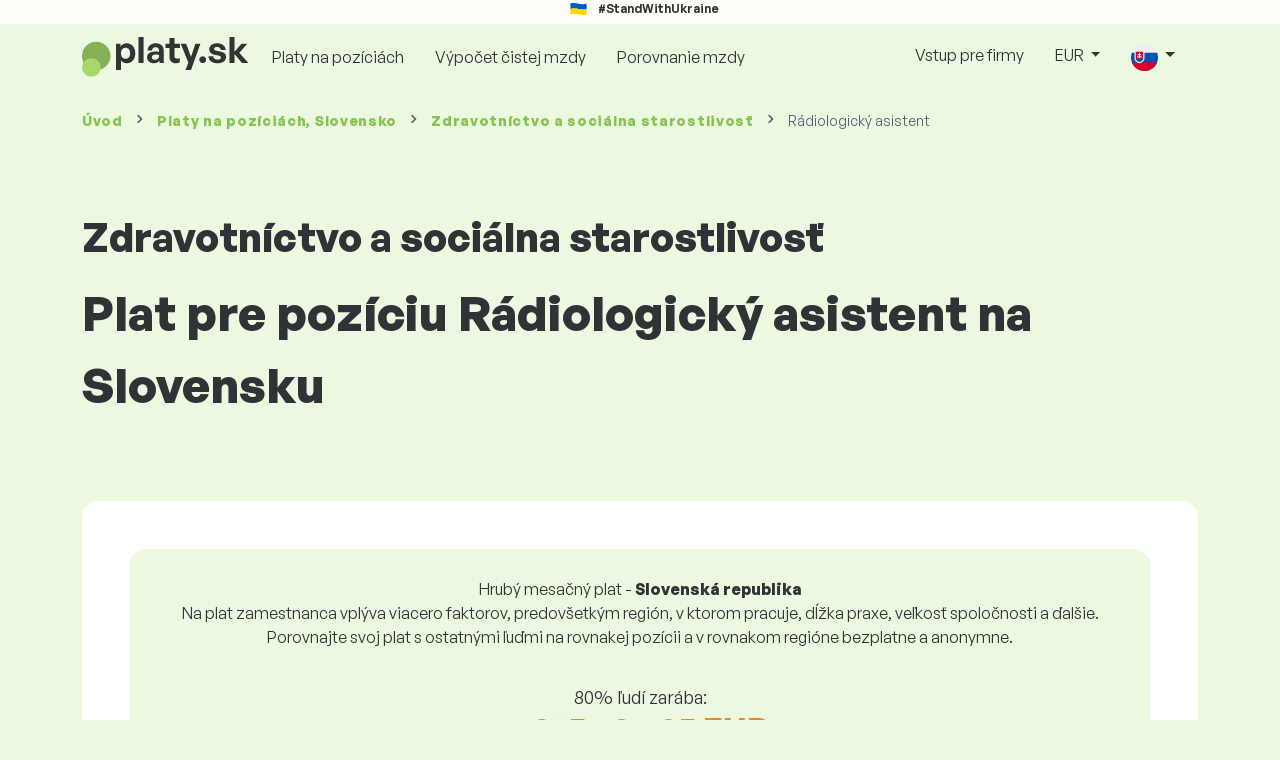

--- FILE ---
content_type: text/html; charset=UTF-8
request_url: https://www.platy.sk/platy/zdravotnictvo-a-socialna-starostlivost/radiologicky-asistent
body_size: 12293
content:
<!doctype html>
<html lang="sk" >

<head prefix="og: http://ogp.me/ns# fb: http://ogp.me/ns/fb# website: http://ogp.me/ns/website#">
    
                <meta name="facebook-domain-verification" content="el2wgdxmk4cy7s3k4ame3n5ghu7pr2">

    <!-- Google Tag Manager -->
    <script>(function(w,d,s,l,i){w[l]=w[l]||[];w[l].push({'gtm.start':
                new Date().getTime(),event:'gtm.js'});var f=d.getElementsByTagName(s)[0],
            j=d.createElement(s),dl=l!='dataLayer'?'&l='+l:'';j.async=true;j.src=
            'https://www.googletagmanager.com/gtm.js?id='+i+dl;f.parentNode.insertBefore(j,f);
        })(window,document,'script','dataLayer','GTM-WKN5');</script>
    <!-- End Google Tag Manager -->
    
    
    <meta charset="utf-8">
    <meta http-equiv="X-UA-Compatible" content="IE=edge">
    <meta name="viewport" content="width=device-width, initial-scale=1, shrink-to-fit=no">

            <link rel="preconnect" href="https://cdn.jsdelivr.net">
        <link rel="preconnect" href="https://fonts.googleapis.com">
        <link rel="preconnect" href="https://fonts.gstatic.com" crossorigin>
    
    
    
    
    <meta name="csrf-token" content="vEFkYfaxaXnv3I7dG4YSbZUWYGzqrXhOLncPM3BI">

    
    <link href="https://fonts.googleapis.com/css?family=Source+Sans+Pro:400,600,700&amp;subset=latin-ext"
          rel="stylesheet">
    <link rel="stylesheet" href="https://www.platy.sk/static/css/redesign.css?176520273941AFE97C">

            <link rel="stylesheet" href="https://fonts.googleapis.com/css2?family=Inter:wght@400;600;700&display=swap">
        <link rel="stylesheet" href="https://cdn.jsdelivr.net/npm/@almacareer/cookie-consent-manager@3/CookieConsentManager.min.css">
        <link rel="stylesheet" href="https://cdn.jsdelivr.net/npm/@almacareer/cookie-consent-manager@3/CookieConsentManagerThemes.min.css">
        <link rel="stylesheet" href="https://www.platy.sk/static/css/cookie-consent-colors.css?176520273941AFE97C">
    
    
    
            <link rel="canonical" href="https://www.platy.sk/platy/zdravotnictvo-a-socialna-starostlivost/radiologicky-asistent"/>
    
    
    
                    <title>Plat Rádiologický asistent - Slovenská republika</title>

    
    
    
    <meta name="description" content="Zistite a porovnajte mzdu na pozícii Rádiologický asistent (Zdravotníctvo a sociálna starostlivosť) v najväčšej a pravidelne aktualizovanej..." />

    
        <meta name="keywords" content="platy, plat, mzdy, porovnanie platov, prieskum platov, tabuľka platov" />
    
    
                    <link rel="shortcut icon" href="https://www.platy.sk/c/images/logo/1/favicon_2025.svg?176520273941AFE97C" type="image/x-icon" media="screen, print"/>
            
    
    
    <link rel="alternate" href="https://www.platy.sk/platy/zdravotnictvo-a-socialna-starostlivost/radiologicky-asistent" hreflang="x-default" />

    
                    <link rel="alternate" href="https://www.platy.sk/en/salaryinfo/medicine-social-care/radiology-assistant" hreflang="en" />
                            <link rel="alternate" href="https://www.platy.sk/platy/zdravotnictvo-a-socialna-starostlivost/radiologicky-asistent" hreflang="sk" />
                            <link rel="alternate" href="" hreflang="uk" />
            
    
    
    <meta property="og:title" content="Plat Rádiologický asistent - Slovenská republika">
    <meta property="og:type" content="website">
    <meta property="og:url" content="https://www.platy.sk/platy/zdravotnictvo-a-socialna-starostlivost/radiologicky-asistent?fwd_lang=0">
    <meta property="og:description" content="Zistite a porovnajte mzdu na pozícii Rádiologický asistent (Zdravotníctvo a sociálna starostlivosť) v najväčšej a pravidelne aktualizovanej..." />
    <meta property="og:image" content="https://www.platy.sk/static/images/og/main_sk.png?176520273941AFE97C">
    <meta property="og:site_name" content="Paylab - Salary survey, Compare salary, Salary data" />

    
    <script>
    function setCookie(key, value, expireMinutes) {
        var expires = new Date();
        expires.setTime(expires.getTime() + expireMinutes * 60 * 1000);
        document.cookie = key + '=' + value + ';expires=' + expires.toUTCString() + ';path=/';
    }

    function getCookie(key) {
        var keyValue = document.cookie.match('(^|;) ?' + key + '=([^;]*)(;|$)');
        return keyValue ? keyValue[2] : null;
    }
</script>


</head>
<body class=" "
      data-spy="scroll" data-target="#scroll_menu"
      data-offset="0" itemscope itemtype="https://schema.org/WebPage">
<script
    src="https://js.sentry-cdn.com/c6c1e78e976713f8f417a062ed0c7313.min.js"
    crossorigin="anonymous"
></script>

        <!-- Google Tag Manager (noscript) -->
    <noscript><iframe src="https://www.googletagmanager.com/ns.html?id=GTM-WKN5"
                      height="0" width="0" style="display:none;visibility:hidden"></iframe></noscript>
    <!-- End Google Tag Manager (noscript) -->
    
<div id="support_ukraine">
    <img src="https://www.platy.sk/static/images/icon/ukraine_flag.svg?176520273941AFE97C" alt="Support Ukraine">
    <span>#StandWithUkraine</span>
</div>

    
        <div class="container">
        <div class="row">
            <div class="d-none d-md-block col-md-12">
                <div style="text-align: center;">
                    <div class=""><ins data-revive-zoneid="232" data-revive-id="61bcfec77204245b2010a3028b42db01"></ins>
</div>
                </div>
            </div>
            <div class="col-12 d-md-none">
                <div style="text-align: center;">
                    <div class=""><ins data-revive-zoneid="234" data-revive-id="61bcfec77204245b2010a3028b42db01"></ins>
</div>
                </div>
            </div>
        </div>
    </div>
    

<nav class="navbar navbar-expand-lg d-print-none">
    <div class="container">
        <a itemprop="primaryImageOfPage" class="navbar-brand logo" href="https://www.platy.sk">
            <img src="https://www.platy.sk/c/images/logo/1/platy_sk.svg?176520273941AFE97C"
                 alt="logo Platy.sk">
        </a>
        <button class="navbar-toggler" type="button" data-bs-toggle="collapse" data-bs-target="#navbarTogglerId" aria-controls="navbarTogglerId" aria-expanded="false" aria-label="Toggle navigation">
            <span class="navbar-toggler-icon"></span>
        </button>

        <div class="collapse navbar-collapse" id="navbarTogglerId">
            
            <ul class="navbar-nav me-auto mb-2 mb-lg-0">
                
                                    <li class="nav-item">
                        <a id="menu_link_browse_salaries" class="nav-link" href="https://www.platy.sk/platy">Platy na pozíciách</a>
                    </li>
                
                
                                    <li class="nav-item">
                        <a id="menu_link_salary_calculator" class="nav-link" href="https://www.platy.sk/vypocet-mzdy">Výpočet čistej mzdy</a>
                    </li>
                
                <li class="nav-item"><a class="nav-link" id="top_menu_enter_survey" href="https://www.platy.sk/prieskum-platov-wizard">Porovnanie mzdy</a></li>
            </ul>

            
            <ul class="navbar-nav">
                                    
                    <li class="nav-item"><a class="nav-link" href="https://www.platy.sk/paylab">Vstup pre firmy</a></li>
                








                                    <li class="nav-item dropdown">
                        <a class="nav-link dropdown-toggle" href="#" role="button" id="navbarCurrencyDropdown" data-bs-toggle="dropdown" aria-expanded="false">
                            EUR
                        </a>

                        <div class="dropdown-menu" aria-labelledby="navbarCurrencyDropdown">
                                                            <a class="dropdown-item nav-link" href="https://www.platy.sk/platy/zdravotnictvo-a-socialna-starostlivost/radiologicky-asistent?global_currency=EUR">
                                    EUR
                                </a>
                                                            <a class="dropdown-item nav-link" href="https://www.platy.sk/platy/zdravotnictvo-a-socialna-starostlivost/radiologicky-asistent?global_currency=USD">
                                    USD
                                </a>
                                                    </div>
                    </li>
                
                
                                    <li class="nav-item dropdown">
                        <a class="nav-link dropdown-toggle" href="#" role="button" id="navbarLangDropdown" data-bs-toggle="dropdown" aria-expanded="false">
                            <img src="https://www.platy.sk/static/images/flags/sk.svg?176520273941AFE97C" class="lang-icon" alt="switch language">
                        </a>

                        <div class="dropdown-menu" aria-labelledby="navbarLangDropdown">
                                                            <a class="dropdown-item nav-link" href="https://www.platy.sk/en/salaryinfo/medicine-social-care/radiology-assistant">
                                    <img src="https://www.platy.sk/static/images/flags/gb.svg?176520273941AFE97C" class="lang-icon" alt="en flag">
                                    English
                                </a>
                                                            <a class="dropdown-item nav-link" href="https://www.platy.sk/platy/zdravotnictvo-a-socialna-starostlivost/radiologicky-asistent?res_lang=1">
                                    <img src="https://www.platy.sk/static/images/flags/sk.svg?176520273941AFE97C" class="lang-icon" alt="sk flag">
                                    Slovenský
                                </a>
                                                            <a class="dropdown-item nav-link" href="">
                                    <img src="https://www.platy.sk/static/images/flags/uk.svg?176520273941AFE97C" class="lang-icon" alt="uk flag">
                                    Українська
                                </a>
                                                    </div>
                    </li>
                
                                </ul>
        </div>
    </div>
</nav>

    <div class="fixed-signup-button text-center d-lg-none d-print-none">
        <div class="container">
            <div class="row">
                <div class="col-12 col-md-4 mx-auto">
                                        <a id="bottom_link_compare_your_salary" href="https://www.platy.sk/prieskum-platov-wizard/steps/1/371c9" class="btn btn-primary btn-block">Porovnajte si svoj plat</a>
                                    </div>
            </div>
        </div>
    </div>


    <div class="container">
        <div class="row d-none d-print-block">
            <div class="col-3 offset-2" style="height: 150px; background: none;">
                <img src="https://www.platy.sk/c/images/logo/1/platy_sk.svg?176520273941AFE97C" style="width: 100px; background-color: #ffffff;" alt="logo">
            </div>
        </div>
    </div>

<div class="clearfix"></div>


 

<div class="container">
    <nav id="breadcrumb" aria-label="breadcrumb">
        <ol class="breadcrumb d-none d-md-flex ">
                            <li class="breadcrumb-item"><a href="https://www.platy.sk">Úvod</a></li>
            
                                                <li class="breadcrumb-item"><a href="https://www.platy.sk/platy">Platy <span>na pozíciách</span>, Slovensko</a></li>
                                    <li class="breadcrumb-item"><a href="https://www.platy.sk/platy/zdravotnictvo-a-socialna-starostlivost">Zdravotníctvo a sociálna starostlivosť</a></li>
                            
                            <li class="breadcrumb-item active" aria-current="page">Rádiologický asistent</li>
                    </ol>
        <ol class="breadcrumb d-flex d-md-none ">
            
                            <li class="breadcrumb-item breadcrumb-back-sign"><a href="https://www.platy.sk/platy/zdravotnictvo-a-socialna-starostlivost">Späť na <b>Zdravotníctvo a sociálna starostlivosť</b></a></li>
                    </ol>
    </nav>
</div>


<div itemprop="mainContentOfPage">
        <div class="container main">
        <div class="category-heading">
            <h2>Zdravotníctvo a sociálna starostlivosť</h2>
            <h1>Plat pre pozíciu Rádiologický asistent na Slovensku</h1>
        </div>

        <div class="box-lightest mb-4">
            <div class="row">
                <div class="col">
                                            <div class="landing-page-top-block category-landing-page box-b2c">
                            <div
                                class="text-center mt-1">Hrubý mesačný plat - <b>Slovenská republika</b></div>
                            <div class="text-center">Na plat zamestnanca vplýva viacero faktorov, predovšetkým región, v ktorom pracuje, dĺžka praxe, veľkosť spoločnosti a ďalšie. <br>
Porovnajte svoj plat s ostatnými ľuďmi na rovnakej pozícii a v rovnakom regióne bezplatne a anonymne.</div>

                            <div class="row">
    <div class="col-12 position-relative simple-range-chart">
        
        <div class="range-chart-top">
            <div class="range-chart-text">80% ľudí zarába:</div>
            <div class="range-chart-values">1 075 - 2 425 EUR</div>
        </div>

        
        <div class="range-chart-canvas w-100 position-relative" style="height: 82px;">
            <div class="range-chart-bar"></div>
            <div class="range-chart-canvas-line" style="left: 10%;"></div>
            <div class="range-chart-canvas-line" style="left: 90%;"></div>
        </div>

        <div class="d-flex align-self-stretch justify-content-between my-3">
            <div class="text-start"><span>10% zarába menej ako</span>
                <span class="value text-nowrap" data-monthly-value="1075.139544869" data-skip-yearly="" data-currency="EUR" data-precision="0" data-shorten="" ><b>1 075 EUR</b></span>
            </div>
            <div class="text-end"><span>10% zarába viac ako</span>
                <span class="value text-nowrap" data-monthly-value="2425.0751395449" data-skip-yearly="" data-currency="EUR" data-precision="0" data-shorten="" ><b>2 425 EUR</b></span>
            </div>
        </div>
    </div>
</div>

                            <div class="row d-none d-md-block">
                                <div class="col-12 text-center">
                                    <a href="https://www.platy.sk/prieskum-platov-wizard/steps/1/371c9" id="position_detail_enter_survey"
                                       class="btn btn-primary">Porovnajte si plat s ostatnými</a>
                                </div>
                            </div>

                            <hr>

                            <div class="row text-start">
                                <div class="col-12 mt-2 mt-lg-4">
                                    <div class="mb-4">
                                        <a class="mb-4" data-bs-toggle="collapse" href="#collapseExplanation"
                                           role="button"
                                           aria-expanded="false" aria-controls="collapseExplanation">
                                            Čo znamenajú údaje v grafe?
                                        </a>
                                    </div>
                                    <div class="collapse" id="collapseExplanation">
                                        Mzdy v prieskume vyjadrujeme v hrubom.<br>
<br>
Na základe platového prieskumu Platy.sk 80% ľudí na pozícii Rádiologický asistent v krajine Slovenská republika zarába od <b><span class="text-newrap">1 075 EUR</span></b> do <b><span class="text-newrap">2 425 EUR</span></b> mesačne v hrubom.<br>
<br>
Menej ako <b><span class="text-newrap">1 075 EUR</span></b> zarába 10% zamestnancov a 10% ľudí zarobí viac ako <b><span class="text-newrap">2 425 EUR</span></b>.<br>
<br>
Prieskum vychádza z dát od zamestnancov očistených od extrémnych a duplicitných hodnôt. Zapojením sa do bezplatného anonymného prieskumu získate presnejšie porovnanie platu s inými ľuďmi pracujúcimi na rovnakej pozícii ako vy.
                                    </div>
                                </div>
                                <div class="col-12 d-block d-md-none">
                                    <a href="https://www.platy.sk/prieskum-platov-wizard/steps/1/371c9" id="position_detail_enter_survey_mobile"
                                       class="">Porovnajte si plat s ostatnými</a>
                                </div>
                            </div>
                        </div>
                    
                    <div class="share-btn-category mt-4">
    <div class="row justify-content-center mx-2">

        
        <div class="col-6 col-lg-auto px-2 px-lg-1">
            <a id="fb-share-cat" class="btn share-btn share-btn-facebook"
               href="https://www.facebook.com/sharer/sharer.php?u=https://www.platy.sk/platy/zdravotnictvo-a-socialna-starostlivost/radiologicky-asistent"
               title="Share on Facebook">
                <img src="https://www.platy.sk/static/images/icons/facebook.svg?176520273941AFE97C" alt="FB icon">
                <span class="share-btn-text">Share</span>
            </a>
        </div>

        
        <div class="col-6 col-lg-auto px-2 px-lg-1">
            <a id="tw-share-cat" class="btn share-btn share-btn-twitter"
               href="https://twitter.com/share?url=https://www.platy.sk/platy/zdravotnictvo-a-socialna-starostlivost/radiologicky-asistent"
               title="Share on Twitter">
                <img src="https://www.platy.sk/static/images/icons/x.svg?176520273941AFE97C" alt="X icon">
                <span class="share-btn-text">Tweet</span>
            </a>
        </div>

        
        <div class="col-6 col-lg-auto px-2 px-lg-1">
            <a id="li-share-cat" class="btn share-btn share-btn-linkedin"
               href="https://www.linkedin.com/shareArticle?mini=true&url=https://www.platy.sk/platy/zdravotnictvo-a-socialna-starostlivost/radiologicky-asistent"
               title="Share on LinkedIn">
                <img src="https://www.platy.sk/static/images/icons/linkedin.svg?176520273941AFE97C" alt="LinkedIn icon">
                <span class="share-btn-text">Share</span>
            </a>
        </div>

        
        <div class="col-6 col-lg-auto px-2 px-lg-1">
            <a id="pi-share-cat" class="btn share-btn share-btn-pinterest"
                href="https://www.pinterest.com/pin/create/button/?url=https://www.platy.sk/platy/zdravotnictvo-a-socialna-starostlivost/radiologicky-asistent"
                title="Share on Pinterest">
                <img src="https://www.platy.sk/static/images/icons/pinterest.svg?176520273941AFE97C" alt="Pinterest icon">
                <span class="share-btn-text">Save</span>
            </a>
        </div>

        
        <div class="col-12 col-lg-auto px-2 px-lg-1">
            <a id="grey-share-cat" class="btn share-btn share-btn-link"
                href="#"
                title="Get chart link"
                onclick="navigator.clipboard.writeText('https://www.platy.sk/platy/zdravotnictvo-a-socialna-starostlivost/radiologicky-asistent').then(function() {
                    alert('URL linka bola úspešne skopírovaná, môžete ju použiť.');
                }, function() {
                    alert('URL linku sa nepodailo skopírovať, skúste to znovu.');
                });">
                <img src="https://www.platy.sk/static/images/icons/share.svg?176520273941AFE97C" alt="Share icon">
                <span class="share-btn-text">Get link</span>
            </a>
        </div>
    </div>
</div>

<script>
    (function(){
        let shareButtons = document.querySelectorAll(".share-btn");

        if (shareButtons) {
            [].forEach.call(shareButtons, function(button) {
                button.addEventListener("click", function(event) {
                    let width = 650,
                        height = 450;

                    event.preventDefault();
                    if (this.id !== 'grey-share-cat') {
                        window.open(this.href, 'Share Dialog', 'menubar=no,toolbar=no,resizable=yes,scrollbars=yes,width=' + width + ',height=' + height + ',top=' + (screen.height / 2 - height / 2) + ',left=' + (screen.width / 2 - width / 2));
                    }
                });
            });
        }
    })();
</script>

                </div>
            </div>
        </div>

                    <div class="box-lightest mb-4">
                <div class="row">
                    <div class="col-12 job-description">
                        <h2>Akú prácu vykonáva typicky Rádiologický asistent</h2>

                        <ul class="green-squared-bullets"><li>Samostatná špecializovaná odborná práca pri štandardných skiagrafických a skiaskopických vyšetreniach.</li><li>Asistovanie pri neštandardných rádiologických výkonoch s použitím zložitej prístrojovej techniky.</li><li>Vyvolávanie a spracúvanie filmového materiálu v tmavej komore.</li><li>Vykonávanie CT a MR vyšetrení, asistovanie pri intervenčných CT vyšetreniach (biopsia, drenáž).</li><li>Spracúvanie CT a MR obrazovej dokumentácie a jej zapisovanie na elektronické médiá.</li><li>Informovanie pacienta o povahe, príprave, dĺžke a možných rizikách vyšetrenia ako aj o dobe obdržania výsledku.</li></ul>

                    </div>
                </div>
            </div>
        
                    <div class="box-b2b mb-4">
    <div class="row">
        <div class="col-12 mb-3">
            <h3>Pre firmy - získajte istotu pri rozhodovaní o mzdách</h3>
            Nastavte mzdy svojim zamestnancom férovo. Pomôže Vám pri tom podrobný report, s ktorým budete mať relevantné údaje o mzdách vždy po ruke. 
        </div>
        <div class="col-12">
            <a id="position_try_salary_tool_button" class="btn btn-info" href="https://www.platy.sk/paylab">Vyskúšajte Platový nástroj bezplatne</a>
        </div>
    </div>
</div>
        
        <section id="career_tree_block" >

        <div class="row m-0">
            <div class="col-12">
                                    <h2>Najčastejšia kariérna cesta zamestnanca</h2>
                    <p>Grafika znázorňuje, ako zamestnanci vo svojej kariére najčastejšie postupujú. Kliknutím na názov pozície sa dostanete na jej detail s údajmi o plate.</p>
                            </div>
        </div>

        <div class="loader" style="width: 7%; height: auto;">
            <img src="https://www.platy.sk/static/images/loader.svg?176520273941AFE97C">
        </div>

        <div class="career_tree_content" style="display:none;">
            <div id="career_tree_legend" class="col-12">
                <div><span class="color-rectangle most-usual"></span>Najčastejšie (>15%)</div>
                <div><span class="color-rectangle not-usual"></span>Menej časté (5-15%)</div>
                <div><span class="color-rectangle rare"></span>Zriedkavé (<5%)</div>
            </div>
            <div style="display:flex;flex-direction:column">
                <div id="career_tree" style="width:800px; height:600px;" class="d-none d-lg-block mx-auto"></div>
                <div id="career_tree_small" style="width:400px; height:300px;" class="d-block d-lg-none mx-auto"></div>
            </div>
        </div>
</section>


        <div class="box-lightest mb-4">
            <div class="row">
                <div class="col">
                    <h2 class="position-lp">Pozícia Rádiologický asistent na trhu práce</h2>
                </div>
            </div>

            <div class="row row-cols-1 row-cols-lg-3">
                <div class="col mb-3">
                    <div class="box-b2c h-100 text-center">
                        <p class="box-text">Pracovná pozícia zastáva <br> v rebríčku výšky platov
</p>

<div class="green-figures">
    433. miesto
</div>
                    </div>
                </div>

                <div class="col mb-3">
                    <div class="box-b2c h-100 text-center">
                        <p class="box-text">Zastúpenie žien na pozícii</p>

<div class="green-figures">
    69%
</div>
                    </div>
                </div>

                <div class="col mb-3">
                    <div class="box-b2c h-100 text-center">
                        <p class="box-text">Priemerný vek respondenta na pozícii<br>
</p>

<div class="green-figures">
    37 
</div>
                    </div>
                </div>
            </div>

            
            <div class="row">
                <div class="col-12">
                    <div class="position-ranking">
                        
                        
                            
                                                            <div class="left-position">
                            
                            
                                
                                <div class="position-item ">
                                    <div class="">
                                        <p class="position-number">677. miesto</p>
                                        <div class="position-and-sector">
                                            <p class="name-of-position">Upratovač</p>
                                            <p class="industry-sector">Pomocné práce</p>
                                        </div>
                                        <div class="salary-icon"><img
                                                src="https://www.platy.sk/static/images/salary_group_1.svg?176520273941AFE97C"
                                                alt="Salary group 1">
                                        </div>
                                        <p class="amount-of-salary">816 - 1 206 EUR</p>
                                    </div>
                                </div>

                            
                                                            </div>
                                                    
                            
                                                            <div class="middle-positions">
                                                            
                            
                                
                                <div class="position-item ">
                                    <div class="">
                                        <p class="position-number">434. miesto</p>
                                        <div class="position-and-sector">
                                            <p class="name-of-position">Technický pracovník bezpečnostnej služby</p>
                                            <p class="industry-sector">Bezpečnosť a ochrana</p>
                                        </div>
                                        <div class="salary-icon"><img
                                                src="https://www.platy.sk/static/images/salary_group_2.svg?176520273941AFE97C"
                                                alt="Salary group 2">
                                        </div>
                                        <p class="amount-of-salary">1 048 - 2 460 EUR</p>
                                    </div>
                                </div>

                            
                                                    
                            
                            
                            
                                
                                <div class="position-item selected-position next-position">
                                    <div class="">
                                        <p class="position-number">433. miesto</p>
                                        <div class="position-and-sector">
                                            <p class="name-of-position">Rádiologický asistent</p>
                                            <p class="industry-sector">Zdravotníctvo a sociálna starostlivosť</p>
                                        </div>
                                        <div class="salary-icon"><img
                                                src="https://www.platy.sk/static/images/salary_group_2.svg?176520273941AFE97C"
                                                alt="Salary group 2">
                                        </div>
                                        <p class="amount-of-salary">1 075 - 2 425 EUR</p>
                                    </div>
                                </div>

                            
                                                    
                            
                            
                            
                                
                                <div class="position-item  next-position">
                                    <div class="">
                                        <p class="position-number">432. miesto</p>
                                        <div class="position-and-sector">
                                            <p class="name-of-position">Elektromontér</p>
                                            <p class="industry-sector">Elektrotechnika a energetika</p>
                                        </div>
                                        <div class="salary-icon"><img
                                                src="https://www.platy.sk/static/images/salary_group_2.svg?176520273941AFE97C"
                                                alt="Salary group 2">
                                        </div>
                                        <p class="amount-of-salary">1 114 - 2 376 EUR</p>
                                    </div>
                                </div>

                            
                                                            </div>
                                                    
                            
                                                            <div class="right-position">
                                                            
                            
                                
                                <div class="position-item ">
                                    <div class="">
                                        <p class="position-number">1. miesto</p>
                                        <div class="position-and-sector">
                                            <p class="name-of-position">Development Director</p>
                                            <p class="industry-sector">Vrcholový manažment</p>
                                        </div>
                                        <div class="salary-icon"><img
                                                src="https://www.platy.sk/static/images/salary_group_3.svg?176520273941AFE97C"
                                                alt="Salary group 3">
                                        </div>
                                        <p class="amount-of-salary">3 504 - 13 136 EUR</p>
                                    </div>
                                </div>

                            
                                                            </div>
                                                                        </div>
                </div>
            </div>

            <div class="row">
                <div class="col-8 col-lg-5 d-none d-md-block mx-auto" style="position: relative;">
                    <div class="make-comparison-highlight-block text-center">
                        <h4>Zdá sa vám platový interval široký?</h4>
                        <p>Priemerný plat vo vašom regióne zistíte po vyplnení krátkeho dotaznika</p>
                        <a href="https://www.platy.sk/prieskum-platov-wizard/steps/1/371c9"
                           class="btn btn-secondary"
                           id="position_detail_ranking_enter_survey">Porovnajte si plat s ostatnými</a>
                    </div>
                </div>
            </div>
        </div>

                    <div class="box-lightest mb-3">
                <div class="row">
                    <div class="col-12">
                        <h3><b>Ponuky práce</b> vhodné pre Vašu pozíciu:</h3>
                        <p>Nájdite pre seba lepšie platové podmienky alebo finančné a nefinančné benefity.</p>
                        <a class="btn btn-primary"
                           href="https://www.profesia.sk/praca/?search_anywhere=R%C3%A1diologick%C3%BD%20asistent"
                           target="_blank">Zobraz ponuky práce na Profesia.sk</a>
                    </div>
                </div>
            </div>
        
                    <div class="row justify-content-center mb-5 mt-5">
                <div class="col-12 text-center">
                    <h3>Získajte detailné informácie o platoch na Slovensku </h3>
                </div>

                
                <div class="col-12 col-md-4 mt-0 mb-5">
                    <div class="card pricelist-card h-100">
                        <div class="card-header">
                            <div class="card-subtitle">
                                Mzdy od zamestnancov
                            </div>
                            <div class="package-name">
                                Solo
                            </div>
                            <div class="package-highlights">
                                1 pozícia na rok
                            </div>
                        </div>
                        <div class="card-body">
                            <div class="package-price">
                                99,00 EUR*
                            </div>
                                                        <div class="package-users">
                                Prístup pre 1 používateľa
                            </div>
                            <div class="package-usage">
                                Ideálne pre jednorazovú analýzu konkrétnej pracovnej pozície.
                            </div>
                        </div>
                        <div class="card-footer">
                            <div class="package-contains">
                                <div class="intro">
                                    Čo obsahuje mzdový report?
                                </div>

                                <ul class="spaced-list painted-blue"><li>Mzda na pozícii podľa regiónu, vzdelania, praxe, veľkosti firmy, veku</li><li>Rozloženie respondentov do mzdových pásiem</li><li>Mzdové rozpätie od 1. do 9. decilu</li><li>Rozpis všetkých sledovaných nefinančných benefitov</li><li>Analýza finančných benefitov</li></ul>
                            </div>

                            <a id="paylab_employee_prices_order_report"
                               href="https://www.platy.sk/cart/pro/choice?cat_pos=371c9"
                               class="btn btn-primary w-100">Objednať</a>
                            <div class="text-center">
                                <a id="paylab_employee_prices_show_report"
                                   href="https://www.platy.sk/report/professional/demo/pdf" class="arrow-link"
                                   target="_blank">Zobraziť ukážkový report</a>
                            </div>
                        </div>
                    </div>
                </div>
            </div>
        
        <ins data-revive-zoneid="239" data-revive-id="61bcfec77204245b2010a3028b42db01"></ins>

                    <div class="box-lightest mb-4">
                <h2 class="h5 mt-0">Často kladené otázky</h2>
                <p>Často kladené otázky a odpovede na ne o mzde na pozícii Rádiologický asistent.</p>

                <div class="col-lg-12 accordion" id="positionLPFaqAccordion">
                    <div class="accordion-item">
            <h4 class="accordion-header" id="heading1">
                <button class="w-100 accordion-button collapsed text-start" type="button" data-bs-toggle="collapse" data-bs-target="#collapse1" aria-expanded="false" aria-controls="collapse1">
                    Aký je plat alebo koľko sa zarába na pozícii Rádiologický asistent na Slovensku?
                </button>
            </h4>

            <div id="collapse1" class="accordion-collapse collapse" data-bs-parent="#methodologyAccordion">
                <div class="accordion-body">
                    Celkový hrubý plat na pozícii Rádiologický asistent sa pohybuje medzi 1 112 EUR a 4 390 EUR mesačne. Pre presné porovnanie odporúčame porovnať si mzdu cez dotazník na Platy.sk, čím získate presnejší pohľad na mzdu aj s prihliadnutím na región, v ktorom pracujete.
                </div>
            </div>
        </div>
                    <div class="accordion-item">
            <h4 class="accordion-header" id="heading2">
                <button class="w-100 accordion-button collapsed text-start" type="button" data-bs-toggle="collapse" data-bs-target="#collapse2" aria-expanded="false" aria-controls="collapse2">
                    Aké sú najvyššie platy na pozícii Rádiologický asistent?
                </button>
            </h4>

            <div id="collapse2" class="accordion-collapse collapse" data-bs-parent="#methodologyAccordion">
                <div class="accordion-body">
                    Najlepšie zarábajúci zamestnanci na pozícii Rádiologický asistent majú celkovú hrubú mzdu aspoň 2 425 EUR za mesiac.
                </div>
            </div>
        </div>
                    <div class="accordion-item">
            <h4 class="accordion-header" id="heading3">
                <button class="w-100 accordion-button collapsed text-start" type="button" data-bs-toggle="collapse" data-bs-target="#collapse3" aria-expanded="false" aria-controls="collapse3">
                    Koľko zarobím ako Rádiologický asistent?
                </button>
            </h4>

            <div id="collapse3" class="accordion-collapse collapse" data-bs-parent="#methodologyAccordion">
                <div class="accordion-body">
                    10% najlepšie zarábajúcich zamestnancov na tejto pozícii má celkovú hrubú mzdu vyššiu ako 2 425 EUR za mesiac a 10% najhoršie zarábajúcich na tejto pozícii má celkovú hrubú mzdu nižšiu ako 1 075 EUR za mesiac.<br>
Zapojením sa do nášho platového dotazníka získate presné porovnanie vašej mzdy s priemerom na trhu s prihliadnutím na región, v ktorom pracujete.
                </div>
            </div>
        </div>
                    <div class="accordion-item">
            <h4 class="accordion-header" id="heading4">
                <button class="w-100 accordion-button collapsed text-start" type="button" data-bs-toggle="collapse" data-bs-target="#collapse4" aria-expanded="false" aria-controls="collapse4">
                    Aký plat mám očakávať na pozícii Rádiologický asistent po 5 rokoch skúseností?
                </button>
            </h4>

            <div id="collapse4" class="accordion-collapse collapse" data-bs-parent="#methodologyAccordion">
                <div class="accordion-body">
                    Po odpracovaní 5 rokov sa na pozícii Rádiologický asistent zarába 1 795 EUR mesačne v hrubom.
                </div>
            </div>
        </div>
                    <div class="accordion-item">
            <h4 class="accordion-header" id="heading5">
                <button class="w-100 accordion-button collapsed text-start" type="button" data-bs-toggle="collapse" data-bs-target="#collapse5" aria-expanded="false" aria-controls="collapse5">
                    Ako si vyjednať lepší plat?
                </button>
            </h4>

            <div id="collapse5" class="accordion-collapse collapse" data-bs-parent="#methodologyAccordion">
                <div class="accordion-body">
                    Na vyjednávanie o plate sa treba dobre pripraviť. Pri platovom vyjednávaní sa odporúčame sústrediť na nasledovné veci:<br>
<ul>
<li>zistite si aktuálnú trhovú hodnotu pozície - na Platy.sk to viete zistiť zadarmo a anonymne</li>
<li>vyzdvihnutie skúsenosti a výsledkov - je dobré si rozhovor o plate dobre načasovať</li>
<li>rozšírené zodpovednosti - ak pracujete nad rámec svojej role a zodpovedností</li>
<li>pripravte sa na alternatívy - ak sa nedá ísť cestou zvýšenia mzdy, existujú aj iné možnosti (bonusy, dovolenka navyše a pod.)</li>
</ul>
                </div>
            </div>
        </div>
                    <div class="accordion-item">
            <h4 class="accordion-header" id="heading6">
                <button class="w-100 accordion-button collapsed text-start" type="button" data-bs-toggle="collapse" data-bs-target="#collapse6" aria-expanded="false" aria-controls="collapse6">
                    Z akých údajov vychádzate pri výpočte mzdy?
                </button>
            </h4>

            <div id="collapse6" class="accordion-collapse collapse" data-bs-parent="#methodologyAccordion">
                <div class="accordion-body">
                    Mzdové údaje sú z platového dotazníka, kde si každý môže anonymne porovnať svoju mzdu s ostatnými zamestnancami pracujúcimi na rovnakej pozícii. Tieto dáta očisťujeme a spracúvame podľa našej metodiky. Na pozíciu Rádiologický asistent máme aktuálne zozbieraných 85 skontrolovaných respondentov.
                </div>
            </div>
        </div>
    </div>
            </div>
            </div>

    <div class="modal" id="sorryNoIeModal" tabindex="-1" role="dialog">
    <div class="modal-dialog no-ie-box" role="document">
        <div class="modal-content">
            <div class="modal-body text-center m-2">

                <img src="https://www.platy.sk/static/images/icons/warning_icon.svg?176520273941AFE97C" style="height: 148px;" class="m-3">

                <h4>Prosím, stiahnite si podporovaný prehliadač, aby ste mohli využívať stránky Platy.sk</h4>

                <div class="modal-text"><p> Platy.sk sme postavili pomocou najmodernejších technológií. Vďaka tomu je web Platy.sk rýchlejší a ľahšie sa používa. Váš prehliadač bohužiaľ tieto technológie nepodporuje. </p>
<br>
<p> Stiahnite si jeden z týchto skvelých prehliadačov:</p></div>
                <div class="col-10 row my-5 mx-auto">
                    <div class="col browser-info">
                        <div>
                            <img src="https://www.platy.sk/static/images/icons/Google_Chrome_icon.png?176520273941AFE97C" alt="Chrome icon">
                        </div>
                        <div class="version">
                            <b>Google Chrome</b><br>
Version 50+
                        </div>
                    </div>
                    <div class="col browser-info separated">
                        <div>
                            <img src="https://www.platy.sk/static/images/icons/Firefox_icon.png?176520273941AFE97C" alt="Firefox icon">
                        </div>
                        <div class="version">
                            <b>Mozilla Firefox</b><br>
Version 50+
                        </div>
                    </div>
                    <div class="col browser-info separated">
                        <div>
                            <img src="https://www.platy.sk/static/images/icons/Safari_icon.png?176520273941AFE97C" alt="Safari icon">
                        </div>
                        <div class="version">
                            <b>Apple Safari</b><br>
Version 6+
                        </div>
                    </div>
                    <div class="col browser-info separated">
                        <div>
                            <img src="https://www.platy.sk/static/images/icons/Opera_icon.png?176520273941AFE97C" alt="Opera icon">
                        </div>
                        <div class="version">
                            <b>Opera</b><br>
Version 50+
                        </div>
                    </div>
                </div>
                <div class="row">
                    <div class="col disclaimer text-center">
                        Už ste aktualizovali prehliedač a stále máte problém? Prosím, <a href="mailto:support@profesia.sk">kontaktujte nás</a>.
                    </div>
                </div>
            </div>
        </div>
    </div>
</div>

</div>


<!--  FOOTER  -->
<footer class="paylab-footer d-print-none">
    <div class="container">
        <div class="row">
            <div class="col-12 col-lg">
                <p class="headline">Porovnanie vášho platu</p>
                <ul>
                                            <li>
                            <a href="https://www.platy.sk/platy-v-krajine">Platy v Slovenskej republike</a>
                        </li>
                    
                                            <li><a href="https://www.platy.sk/partner/region-list">Platy v regiónoch Slovenska</a></li>
                    
                    
                                            <li>
                            <a href="https://www.paylab.com/global/countries"
                               target="_blank">Platy v iných krajinách</a></li>
                    
                    <li>
                        <a href="https://www.platy.sk/millionaire">Milionárska kalkulačka</a>
                    </li>

                                            <li><a href="https://www.platy.sk/vypocet-mzdy">Mzdová kalkulačka</a></li>
                    
                                                                        <li><a href="https://www.platy.sk/top-platy/rebricky">TOP platy</a></li>
                                                            </ul>
            </div>
            <div class="col-12 col-lg">
                <p class="headline">Dokumenty</p>
                <ul>
                                            <li><a href="https://www.platy.sk/vop">Produktové podmienky pre klientov</a></li>
                    
                                            <li><a  id="footer_link_methodology" href="https://www.platy.sk/metodika">Ako funguje stránka Platy.sk</a></li>
                    
                    
                                            <li>
                            <a href="https://www.paylab.com/global/aboutus" target="_blank">O nás</a>
                        </li>
                                    </ul>
            </div>

                            <div class="col-12 col-lg">
                    <p class="headline">Spoločnosti</p>
                    <ul>
                                                    <li><a href="https://www.platy.sk/paylab/gender-pay-gap">Gender Pay Gap na Slovensku</a></li>
                        
                                                    <li><a href="https://www.paylab.com/salary-report" target="_blank">Mzdový report pre iné krajiny</a></li>
                        
                                                    <li><a href="https://www.platy.sk/paylab">Vstup pre firmy</a></li>
                        
                        
                        <li>
                                                            <a href="https://www.paylab.com/paylab-api" target="_blank">Paylab API</a>
                                                    </li>
                    </ul>
                </div>
                        <div class="col-12 col-lg">
                <p class="headline">Sledujte nás</p>
                <ul>
                    <li><a href="https://www.platy.sk/kontakt">Kontakt</a></li>
                                            <li><a href="https://www.facebook.com/platysk/"
                               target="_blank">Facebook</a>
                        </li>
                    
                    
                    
                                            <li><a href="https://www.linkedin.com/company/18029653/"
                               target="_blank">Linkedin</a>
                        </li>
                    
                                                                        <li>
                                <a href="https://www.platy.sk/analyzy">Platové <span>správy</span></a>
                            </li>
                                                            </ul>
            </div>
        </div>

        <div class="row">
            <hr class="footer-divider mb-3">
        </div>

        <div class="row justify-content-between">
            <div class="col-12 col-lg d-flex justify-content-center justify-content-lg-start align-items-center">
                                    <a href="https://www.almacareer.com/sk" class="powered-by-logo">
                        <img src="https://www.platy.sk/c/images/logo/1/AC_Secondary_RGB_Gray_Transparent.svg?176520273941AFE97C" alt="partner logo"></a>
                            </div>

            <div class="col-12 col-lg-8 d-flex mt-3 mt-lg-0 align-items-center" style="word-wrap: break-word;">
                <div class="row justify-content-evenly w-100">
                    <div class="col-12 col-lg text-start text-lg-center">
                                                    <a href="https://www.platy.sk/vop">Produktové podmienky pre klientov</a>
                                            </div>

                                            <div class="col-12 col-lg mt-4 mt-lg-0 text-start text-lg-center">
                                                            <a href="https://www.platy.sk/zasady-pouzivania">Zásady ochrany súkromia</a>
                                                    </div>
                    
                    <div class="col-12 col-lg mt-4 mt-lg-0 text-start text-lg-center">
                                                    <a href="#" data-cc="show-preferencesModal">Nastavenia cookies</a>
                                            </div>
                </div>
            </div>

            <div class="col-12 col-lg d-flex justify-content-center justify-content-lg-end mt-3 mt-lg-0 align-items-center" style="gap: 16px;">
                                    <a href="https://www.facebook.com/platysk/"
                        target="_blank"><img src="https://www.platy.sk/static/images/icon/facebook_icon.svg?176520273941AFE97C" alt="Facebook"></a>
                                                    <a href="https://www.linkedin.com/company/18029653/"
                       target="_blank"><img src="https://www.platy.sk/static/images/icon/linkedin_icon.svg?176520273941AFE97C" alt="LinkedIn"></a>
                            </div>
        </div>

        <div class="row mt-4">
            <div class="col text-center">
                <p class="copyright">© 1997-2025 Alma Career Slovakia, s. r. o., All rights reserved. <br>
PAYLAB is a member of the <a href="http://www.almamedia.com/" target="_BLANK">Alma Media</a> group.</p>
            </div>
        </div>
    </div>
</footer>

    




<script src="https://www.platy.sk/static/js/app.js?176520273941AFE97C" defer></script>


    <script src="https://www.platy.sk/static/js/treeviz.js?176520273941AFE97C" defer></script>
    
    <script>
        let viewBoxWidth = 800;
        let viewBoxHeight = 600;

        function domReady () {
            let traverseNodes = function (idToFind, nodeToCheck) {
                let foundItem = null;

                if (idToFind === nodeToCheck.id) {
                    foundItem = nodeToCheck;
                } else {
                    nodeToCheck.children.forEach(function (item) {
                        if (item.id === idToFind) {
                            foundItem = item;
                        }
                    });
                }

                if (foundItem !== null) {
                    if (!foundItem.children && !foundItem._children) {
                        return false;
                    }

                    if (foundItem.children) {
                        foundItem._children = foundItem.children;
                        foundItem.children = null;
                    } else {
                        foundItem.children = foundItem._children;
                        foundItem._children = null;
                    }
                    return true;
                }
                return false;
            }

            // let toggleNode = function (node) {
            //     if (traverseNodes(node.data.id, originalData)) {
            //         myTree.refresh(originalData);
            //     }
            // };

            let isMobile = $("#career_tree").css('display') == 'none';

            let myTree = null;

            $.ajaxSetup({
                headers: {
                    'X-CSRF-TOKEN': $('meta[name="csrf-token"]').attr('content')
                }
            });

            $.ajax({
                url: "https://www.platy.sk/ajax/get-career-tree-data",
                method: 'post',
                dataType: 'json',
                data: {
                    cat_pos: '371c9',
                    region_id: '9',
                    
                },
                success: function (result) {

                    $('.loader').hide();

                    if(typeof result.size !== "undefined" && result.size > 0) {
                        let careerTreeHeight = 800;

                        if (result.size < 5) {
                            careerTreeHeight = 600;
                        } else if (result.size > 9) {
                            careerTreeHeight = 1200;
                        }

                        $('#career_tree').css('height', careerTreeHeight);
                        $('#career_tree_small').css('height', careerTreeHeight/2);

                        $('div.career_tree_content').show();

                        myTree = Treeviz.create({
                            htmlId: isMobile ? 'career_tree_small' : 'career_tree',
                            idKey: "id",
                            hasFlatData: false,
                            relationnalField: "children",
                            hasPan: false,
                            hasZoom: false,
                            nodeWidth: isMobile ? 100 : 220,
                            nodeHeight: isMobile ? 60 : 90,
                            mainAxisNodeSpacing: "auto",
                            isHorizontal: true,
                            renderNode: function (node) {
                                let result = "<div class='position-block'><div class='name'><a href='" + node.data.href + "' class='link'>"
                                    + node.data.name +
                                    "</a></div><div class='category'>" + node.data.category + "</div>";

                                if (node.data.salary) {
                                    result = result + "<div class='salary'>" + node.data.salary + "</div></div>";
                                } else {
                                    result = result + "</div>";
                                }

                                return result;
                            },
                            linkWidth: (nodeData) => {
                                let fixWidth = isMobile ? 1 : 2;
                                if (nodeData.qty < 5) {
                                    return 5 * fixWidth;
                                } else if (nodeData.qty > 15) {
                                    return 10 * fixWidth;
                                } else {
                                    return 7 * fixWidth;
                                }
                            },
                            linkColor: (nodeData) => {
                                if (nodeData.qty < 5) {
                                    return 'rgba(144,201,31, 0.2)';
                                } else if (nodeData.qty > 15) {
                                    return 'rgba(144,201,31, 1)';
                                } else {
                                    return 'rgba(144,201,31, 0.6)';
                                }
                            },
                        });

                        window.addEventListener('resize', myTree.refresh(result.data));

                        // $('#career_tree svg')
                        //     .attr("viewBox", "0 0 " + viewBoxWidth + " " + viewBoxHeight)
                        //     .attr("preserveAspectRatio", "xMinYMin meet");
                    } else {
                        $('section#career_tree_block').hide();
                    }
                },
                error: function() {
                    $('section#career_tree_block').hide();
                }
            });
            if (jQuery().validator) {
                jQuery.extend(jQuery.validator.messages, {
                    required: "Tento údaj je povinný",
                    email: "Neplatná e-mailová adresa.",
                });
            }
        }
    </script>
    <script>
        if (navigator.userAgent.match(/msie/i) || navigator.userAgent.match(/trident/i)){
            $('#sorryNoIeModal').modal({
                backdrop: 'static',
                keyboard: false
            });
        }
    </script>

<script>
    

    function redirectToUrl() {
        const select = document.getElementById("footer_switch_lang");
        const selectedOption = select.options[select.selectedIndex];
        const url = selectedOption.getAttribute("data-href");

        if (url) {
            window.location.href = url;
        }
    }

    function addLanguageSwitch() {
        if (document.getElementById("footer_switch_lang")) {
            new TomSelect("#footer_switch_lang", {
                create: false,
                maxOptions: null,
                onChange: function(values) {
                    redirectToUrl();
                }
            });
        }
    }

    // Mozilla, Opera, Webkit
    if ( document.addEventListener ) {
        document.addEventListener( "DOMContentLoaded", function(){
            document.removeEventListener( "DOMContentLoaded", arguments.callee, false);
            if (typeof domReady !== 'undefined') {
                domReady();
            }
            addLanguageSwitch();
        }, false );

        // If IE event model is used
    } else if ( document.attachEvent ) {
        // ensure firing before onload
        document.attachEvent("onreadystatechange", function(){
            if ( document.readyState === "complete" ) {
                document.detachEvent( "onreadystatechange", arguments.callee );
                if (typeof domReady !== 'undefined') {
                    domReady();
                }
                addLanguageSwitch();
                setTimeout(function() {
                    new bootstrap.Modal($('#ukraineSituationModal')).show();
                }, 5000);
            }
        });
    }
</script>

    <script defer src="https://cdn.jsdelivr.net/npm/@almacareer/cookie-consent-manager@3/init.js"></script>
    <script>
        window.addEventListener('DOMContentLoaded', function () {
            initCookieConsentManager('Platy.sk', {
                autodetectLang: true,
                defaultLang: 'en',
            });
        });
    </script>

</body>
</html>


--- FILE ---
content_type: text/css; charset=utf-8
request_url: https://cdn.jsdelivr.net/npm/@almacareer/cookie-consent-manager@3/CookieConsentManagerThemes.min.css
body_size: 1988
content:
@charset "UTF-8";/*!
 * Alma Career Cookie Consent Manager
 * Copyright 2021–2025 Alma Career Czechia s.r.o.
 * Licensed under MIT (https://github.com/alma-oss/cookie-consent-manager/blob/main/LICENSE.md)
 */.theme-light-default,:root{--spirit-color-background-backdrop:rgba(26, 27, 27, 0.5019607843);--spirit-color-background-interactive-state-active:#f1edff;--spirit-color-background-interactive-state-default:rgba(255, 255, 255, 0);--spirit-color-background-interactive-state-hover:#f8f6ff;--spirit-color-background-primary:#fff;--spirit-color-background-secondary:#f2f2f2;--spirit-color-background-tertiary:#f1edff;--spirit-color-border-basic:#d9d9d9;--spirit-color-border-focus:#7847ff;--spirit-color-border-interactive-state-active:#a5a5a5;--spirit-color-border-interactive-state-default:#bfbfbf;--spirit-color-border-interactive-state-hover:#b2b2b2;--spirit-color-border-interactive-state-selected:#7847ff;--spirit-color-component-button-plain-border:rgba(255, 255, 255, 0);--spirit-color-component-button-plain-content:#6039cc;--spirit-color-component-button-plain-state-active:#e4daff;--spirit-color-component-button-plain-state-default:rgba(255, 255, 255, 0);--spirit-color-component-button-plain-state-hover:#f1edff;--spirit-color-component-button-primary-border:#4e2ea6;--spirit-color-component-button-primary-content:#fff;--spirit-color-component-button-primary-state-active:#6039cc;--spirit-color-component-button-primary-state-default:#7847ff;--spirit-color-component-button-primary-state-hover:#6c40e5;--spirit-color-component-button-secondary-border:#7847ff;--spirit-color-component-button-secondary-content:#6039cc;--spirit-color-component-button-secondary-state-active:#e4daff;--spirit-color-component-button-secondary-state-default:#fff;--spirit-color-component-button-secondary-state-hover:#f1edff;--spirit-color-component-button-tertiary-border:#e5e5e5;--spirit-color-component-button-tertiary-content:#202020;--spirit-color-component-button-tertiary-state-active:#d9d9d9;--spirit-color-component-button-tertiary-state-default:#f2f2f2;--spirit-color-component-button-tertiary-state-hover:#e5e5e5;--spirit-color-component-header-background:#fff;--spirit-color-component-header-item-background-state-active:#f1edff;--spirit-color-component-header-item-background-state-default:rgba(255, 255, 255, 0);--spirit-color-component-header-item-background-state-hover:#f8f6ff;--spirit-color-component-header-item-background-state-selected:rgba(255, 255, 255, 0);--spirit-color-component-header-item-state-active:#4e2ea6;--spirit-color-component-header-item-state-default:#404040;--spirit-color-component-header-item-state-hover:#6039cc;--spirit-color-component-header-item-state-selected:#6039cc;--spirit-color-component-header-stripe-state-selected:#ffbe00;--spirit-color-component-header-stripe-state-unselected:#e4daff;--spirit-color-component-toggle-selected-border:#327c3f;--spirit-color-component-toggle-selected-content:#fff;--spirit-color-component-toggle-selected-state-active:#3e9b4f;--spirit-color-component-toggle-selected-state-default:#327c3f;--spirit-color-component-toggle-selected-state-hover:#388b47;--spirit-color-component-toggle-unselected-border:#a5a5a5;--spirit-color-component-toggle-unselected-content:#404040;--spirit-color-component-toggle-unselected-state-active:#f2f2f2;--spirit-color-component-toggle-unselected-state-default:#fff;--spirit-color-component-toggle-unselected-state-hover:#f9f9f9;--spirit-color-disabled-background:#f9f9f9;--spirit-color-disabled-border:#e5e5e5;--spirit-color-disabled-content:#a5a5a5;--spirit-color-disabled-foreground:#d9d9d9;--spirit-color-emotion-danger-background-basic:#b60000;--spirit-color-emotion-danger-background-subtle:#fef2f2;--spirit-color-emotion-danger-border-basic:#b60000;--spirit-color-emotion-danger-border-subtle:#f18080;--spirit-color-emotion-danger-content-basic:#940000;--spirit-color-emotion-danger-content-subtle:#fff;--spirit-color-emotion-danger-state-active:#e40000;--spirit-color-emotion-danger-state-default:#b60000;--spirit-color-emotion-danger-state-hover:#cd0000;--spirit-color-emotion-informative-background-basic:#0052ad;--spirit-color-emotion-informative-background-subtle:#f2f7fd;--spirit-color-emotion-informative-border-basic:#0052ad;--spirit-color-emotion-informative-border-subtle:#80b2eb;--spirit-color-emotion-informative-content-basic:#00428c;--spirit-color-emotion-informative-content-subtle:#fff;--spirit-color-emotion-informative-state-active:#0066d8;--spirit-color-emotion-informative-state-default:#0052ad;--spirit-color-emotion-informative-state-hover:#005cc2;--spirit-color-emotion-success-background-basic:#327c3f;--spirit-color-emotion-success-background-subtle:#f5faf6;--spirit-color-emotion-success-border-basic:#327c3f;--spirit-color-emotion-success-border-subtle:#9ecda7;--spirit-color-emotion-success-content-basic:#286533;--spirit-color-emotion-success-content-subtle:#fff;--spirit-color-emotion-success-state-active:#3e9b4f;--spirit-color-emotion-success-state-default:#327c3f;--spirit-color-emotion-success-state-hover:#388b47;--spirit-color-emotion-warning-background-basic:#c26400;--spirit-color-emotion-warning-background-subtle:#fef8f2;--spirit-color-emotion-warning-border-basic:#c26400;--spirit-color-emotion-warning-border-subtle:#f9be80;--spirit-color-emotion-warning-content-basic:#9d5100;--spirit-color-emotion-warning-content-subtle:#fff;--spirit-color-emotion-warning-state-active:#f27d00;--spirit-color-emotion-warning-state-default:#c26400;--spirit-color-emotion-warning-state-hover:#da7100;--spirit-color-focus-focus-ring-color-01:rgba(210, 194, 255, 0.6980392157);--spirit-color-form-field-danger:#b60000;--spirit-color-form-field-filled-background-state-active:#fff;--spirit-color-form-field-filled-background-state-default:#fff;--spirit-color-form-field-filled-background-state-hover:#f9f9f9;--spirit-color-form-field-filled-border-state-active:#7f7f7f;--spirit-color-form-field-filled-border-state-default:#a5a5a5;--spirit-color-form-field-filled-border-state-hover:#999;--spirit-color-form-field-filled-border-state-selected:#7847ff;--spirit-color-form-field-filled-content:#202020;--spirit-color-form-field-filled-placeholder:#666;--spirit-color-form-field-helper-text:#7f7f7f;--spirit-color-form-field-label:#202020;--spirit-color-form-field-success:#327c3f;--spirit-color-form-field-warning:#c26400;--spirit-color-gradient-basic-overlay-color-01:#fff;--spirit-color-gradient-basic-overlay-color-02:rgba(255, 255, 255, 0);--spirit-color-link-primary-state-active:#3c2480;--spirit-color-link-primary-state-default:#6039cc;--spirit-color-link-primary-state-hover:#4e2ea6;--spirit-color-link-secondary-state-active:#3c2480;--spirit-color-link-secondary-state-default:#535353;--spirit-color-link-secondary-state-hover:#4e2ea6;--spirit-color-link-state-visited:#3c2480;--spirit-color-link-tertiary-state-active:#3c2480;--spirit-color-link-tertiary-state-default:#7f7f7f;--spirit-color-link-tertiary-state-hover:#4e2ea6;--spirit-color-neutral-background-basic:#202020;--spirit-color-neutral-background-subtle:#f2f2f2;--spirit-color-neutral-border-basic:#202020;--spirit-color-neutral-border-subtle:#bfbfbf;--spirit-color-neutral-content-basic:#202020;--spirit-color-neutral-content-subtle:#fff;--spirit-color-neutral-state-active:#535353;--spirit-color-neutral-state-default:#202020;--spirit-color-neutral-state-hover:#404040;--spirit-color-selected-content-basic:#4e2ea6;--spirit-color-selected-content-subtle:#fff;--spirit-color-selected-state-active:#6039cc;--spirit-color-selected-state-default:#7847ff;--spirit-color-selected-state-hover:#6c40e5;--spirit-color-shadow-shadow-100-color-01:rgba(0, 0, 0, 0.1490196078);--spirit-color-shadow-shadow-200-color-01:rgba(0, 0, 0, 0.2);--spirit-color-shadow-shadow-300-color-01:rgba(0, 0, 0, 0.2509803922);--spirit-color-shadow-shadow-400-color-01:rgba(0, 0, 0, 0.2509803922);--spirit-color-text-primary:#202020;--spirit-color-text-secondary:#535353;--spirit-color-text-tertiary:#7f7f7f}.theme-light-on-brand{--spirit-color-background-backdrop:rgba(26, 27, 27, 0.5019607843);--spirit-color-background-interactive-state-active:rgba(255, 255, 255, 0.1019607843);--spirit-color-background-interactive-state-default:rgba(255, 255, 255, 0);--spirit-color-background-interactive-state-hover:rgba(255, 255, 255, 0.0509803922);--spirit-color-background-primary:#6039cc;--spirit-color-background-secondary:#3c2480;--spirit-color-background-tertiary:#1e1240;--spirit-color-border-basic:#a07eff;--spirit-color-border-focus:#1e1240;--spirit-color-border-interactive-state-active:#bba3ff;--spirit-color-border-interactive-state-default:#a07eff;--spirit-color-border-interactive-state-hover:#ae91ff;--spirit-color-border-interactive-state-selected:#ffbe00;--spirit-color-component-button-plain-border:rgba(255, 255, 255, 0);--spirit-color-component-button-plain-content:#fff;--spirit-color-component-button-plain-state-active:rgba(255, 255, 255, 0.1490196078);--spirit-color-component-button-plain-state-default:rgba(255, 255, 255, 0);--spirit-color-component-button-plain-state-hover:rgba(255, 255, 255, 0.1019607843);--spirit-color-component-button-primary-border:#1e1240;--spirit-color-component-button-primary-content:#3c2480;--spirit-color-component-button-primary-state-active:#e4daff;--spirit-color-component-button-primary-state-default:#fff;--spirit-color-component-button-primary-state-hover:#f1edff;--spirit-color-component-button-secondary-border:#f8f6ff;--spirit-color-component-button-secondary-content:#fff;--spirit-color-component-button-secondary-state-active:rgba(26, 27, 27, 0.1490196078);--spirit-color-component-button-secondary-state-default:rgba(26, 27, 27, 0);--spirit-color-component-button-secondary-state-hover:rgba(26, 27, 27, 0.1019607843);--spirit-color-component-button-tertiary-border:rgba(26, 27, 27, 0);--spirit-color-component-button-tertiary-content:#fff;--spirit-color-component-button-tertiary-state-active:rgba(26, 27, 27, 0.3019607843);--spirit-color-component-button-tertiary-state-default:rgba(26, 27, 27, 0.2);--spirit-color-component-button-tertiary-state-hover:rgba(26, 27, 27, 0.2509803922);--spirit-color-component-header-background:#6039cc;--spirit-color-component-header-item-background-state-active:rgba(26, 27, 27, 0.1490196078);--spirit-color-component-header-item-background-state-default:rgba(255, 255, 255, 0);--spirit-color-component-header-item-background-state-hover:rgba(26, 27, 27, 0.1019607843);--spirit-color-component-header-item-background-state-selected:rgba(255, 255, 255, 0);--spirit-color-component-header-item-state-active:#e5e5e5;--spirit-color-component-header-item-state-default:#fff;--spirit-color-component-header-item-state-hover:#f2f2f2;--spirit-color-component-header-item-state-selected:#ffbe00;--spirit-color-component-header-stripe-state-selected:#fff;--spirit-color-component-header-stripe-state-unselected:rgba(255, 255, 255, 0.2509803922);--spirit-color-component-toggle-selected-border:#a07eff;--spirit-color-component-toggle-selected-content:#fff;--spirit-color-component-toggle-selected-state-active:#3e9b4f;--spirit-color-component-toggle-selected-state-default:#327c3f;--spirit-color-component-toggle-selected-state-hover:#388b47;--spirit-color-component-toggle-unselected-border:#a07eff;--spirit-color-component-toggle-unselected-content:#4e2ea6;--spirit-color-component-toggle-unselected-state-active:#e4daff;--spirit-color-component-toggle-unselected-state-default:#fff;--spirit-color-component-toggle-unselected-state-hover:#f1edff;--spirit-color-disabled-background:rgba(255, 255, 255, 0.1019607843);--spirit-color-disabled-border:rgba(255, 255, 255, 0.2);--spirit-color-disabled-content:rgba(255, 255, 255, 0.5019607843);--spirit-color-disabled-foreground:rgba(255, 255, 255, 0.2);--spirit-color-emotion-danger-background-basic:#e40000;--spirit-color-emotion-danger-background-subtle:#fce5e5;--spirit-color-emotion-danger-border-basic:#e93333;--spirit-color-emotion-danger-border-subtle:#ef6666;--spirit-color-emotion-danger-content-basic:#720000;--spirit-color-emotion-danger-content-subtle:#fff;--spirit-color-emotion-danger-state-active:#ec4d4d;--spirit-color-emotion-danger-state-default:#e40000;--spirit-color-emotion-danger-state-hover:#e93333;--spirit-color-emotion-informative-background-basic:#0066d8;--spirit-color-emotion-informative-background-subtle:#e5f0fb;--spirit-color-emotion-informative-border-basic:#3385e0;--spirit-color-emotion-informative-border-subtle:#66a3e8;--spirit-color-emotion-informative-content-basic:#00336c;--spirit-color-emotion-informative-content-subtle:#fff;--spirit-color-emotion-informative-state-active:#4d94e4;--spirit-color-emotion-informative-state-default:#0066d8;--spirit-color-emotion-informative-state-hover:#3385e0;--spirit-color-emotion-success-background-basic:#3e9b4f;--spirit-color-emotion-success-background-subtle:#ecf5ed;--spirit-color-emotion-success-border-basic:#65af72;--spirit-color-emotion-success-border-subtle:#8bc395;--spirit-color-emotion-success-content-basic:#1f4e28;--spirit-color-emotion-success-content-subtle:#fff;--spirit-color-emotion-success-state-active:#78b984;--spirit-color-emotion-success-state-default:#3e9b4f;--spirit-color-emotion-success-state-hover:#65af72;--spirit-color-emotion-warning-background-basic:#f27d00;--spirit-color-emotion-warning-background-subtle:#fef2e5;--spirit-color-emotion-warning-border-basic:#f59733;--spirit-color-emotion-warning-border-subtle:#f7b166;--spirit-color-emotion-warning-content-basic:#793f00;--spirit-color-emotion-warning-content-subtle:#fff;--spirit-color-emotion-warning-state-active:#f6a44d;--spirit-color-emotion-warning-state-default:#f27d00;--spirit-color-emotion-warning-state-hover:#f59733;--spirit-color-focus-focus-ring-color-01:rgba(210, 194, 255, 0.6980392157);--spirit-color-form-field-danger:#ec4d4d;--spirit-color-form-field-filled-background-state-active:#fff;--spirit-color-form-field-filled-background-state-default:#f9f9f9;--spirit-color-form-field-filled-background-state-hover:#f1edff;--spirit-color-form-field-filled-border-state-active:#936cff;--spirit-color-form-field-filled-border-state-default:#ae91ff;--spirit-color-form-field-filled-border-state-hover:#a07eff;--spirit-color-form-field-filled-border-state-selected:#ffbe00;--spirit-color-form-field-filled-content:#202020;--spirit-color-form-field-filled-placeholder:#666;--spirit-color-form-field-helper-text:#c9b5ff;--spirit-color-form-field-label:#fff;--spirit-color-form-field-success:#78b984;--spirit-color-form-field-warning:#f6a44d;--spirit-color-gradient-basic-overlay-color-01:#606060;--spirit-color-gradient-basic-overlay-color-02:rgba(96, 96, 96, 0);--spirit-color-link-primary-state-active:#e5e5e5;--spirit-color-link-primary-state-default:#fff;--spirit-color-link-primary-state-hover:#f2f2f2;--spirit-color-link-secondary-state-active:#e5e5e5;--spirit-color-link-secondary-state-default:#d6c8ff;--spirit-color-link-secondary-state-hover:#f2f2f2;--spirit-color-link-state-visited:#ffbe00;--spirit-color-link-tertiary-state-active:#e5e5e5;--spirit-color-link-tertiary-state-default:#bba3ff;--spirit-color-link-tertiary-state-hover:#f2f2f2;--spirit-color-neutral-background-basic:#202020;--spirit-color-neutral-background-subtle:#f2f2f2;--spirit-color-neutral-border-basic:#202020;--spirit-color-neutral-border-subtle:#bfbfbf;--spirit-color-neutral-content-basic:#202020;--spirit-color-neutral-content-subtle:#fff;--spirit-color-neutral-state-active:#535353;--spirit-color-neutral-state-default:#202020;--spirit-color-neutral-state-hover:#404040;--spirit-color-selected-content-basic:#fff;--spirit-color-selected-content-subtle:#3c2480;--spirit-color-selected-state-active:#ffd24d;--spirit-color-selected-state-default:#ffbe00;--spirit-color-selected-state-hover:#ffcb33;--spirit-color-shadow-shadow-100-color-01:rgba(0, 0, 0, 0.1490196078);--spirit-color-shadow-shadow-200-color-01:rgba(0, 0, 0, 0.2);--spirit-color-shadow-shadow-300-color-01:rgba(0, 0, 0, 0.2509803922);--spirit-color-shadow-shadow-400-color-01:rgba(0, 0, 0, 0.2509803922);--spirit-color-text-primary:#f9f9f9;--spirit-color-text-secondary:#d9d9d9;--spirit-color-text-tertiary:#b2b2b2}

--- FILE ---
content_type: image/svg+xml
request_url: https://www.platy.sk/static/images/icon/chevron-right-green.svg
body_size: 116
content:
<svg width="20" height="20" viewBox="0 0 20 20" fill="none" xmlns="http://www.w3.org/2000/svg">
<path d="M7.5 4.16666L13.3333 9.99999L7.5 15.8333" stroke="#638340" stroke-width="2" stroke-linecap="round" stroke-linejoin="round"/>
</svg>


--- FILE ---
content_type: image/svg+xml
request_url: https://www.platy.sk/static/images/icon/facebook_icon.svg?176520273941AFE97C
body_size: 438
content:
<svg width="40" height="40" viewBox="0 0 40 40" fill="none" xmlns="http://www.w3.org/2000/svg">
<rect x="0.5" y="0.5" width="39" height="39" rx="3.5" stroke="#F2F2F3"/>
<path d="M32 20C32 13.3726 26.6274 8 20 8C13.3726 8 8 13.3726 8 20C8 25.9895 12.3882 30.954 18.125 31.8542V23.4688H15.0781V20H18.125V17.3563C18.125 14.3488 19.9166 12.6875 22.6576 12.6875C23.9701 12.6875 25.3438 12.9219 25.3438 12.9219V15.875H23.8306C22.34 15.875 21.875 16.8001 21.875 17.75V20H25.2031L24.6711 23.4688H21.875V31.8542C27.6118 30.954 32 25.9895 32 20Z" fill="white"/>
</svg>


--- FILE ---
content_type: image/svg+xml
request_url: https://www.platy.sk/static/images/icon/check-circle-blue.svg
body_size: 569
content:
<svg width="24" height="24" viewBox="0 0 24 24" fill="none" xmlns="http://www.w3.org/2000/svg">
<path fill-rule="evenodd" clip-rule="evenodd" d="M11.9999 21.6004C17.3018 21.6004 21.5999 17.3023 21.5999 12.0004C21.5999 6.69846 17.3018 2.40039 11.9999 2.40039C6.69797 2.40039 2.3999 6.69846 2.3999 12.0004C2.3999 17.3023 6.69797 21.6004 11.9999 21.6004ZM16.4484 10.4489C16.9171 9.98029 16.9171 9.22049 16.4484 8.75186C15.9798 8.28323 15.22 8.28323 14.7514 8.75186L10.7999 12.7033L9.24843 11.1519C8.7798 10.6832 8.02 10.6832 7.55137 11.1519C7.08275 11.6205 7.08275 12.3803 7.55137 12.8489L9.95137 15.2489C10.42 15.7175 11.1798 15.7175 11.6484 15.2489L16.4484 10.4489Z" fill="#7CC9FF"/>
</svg>
